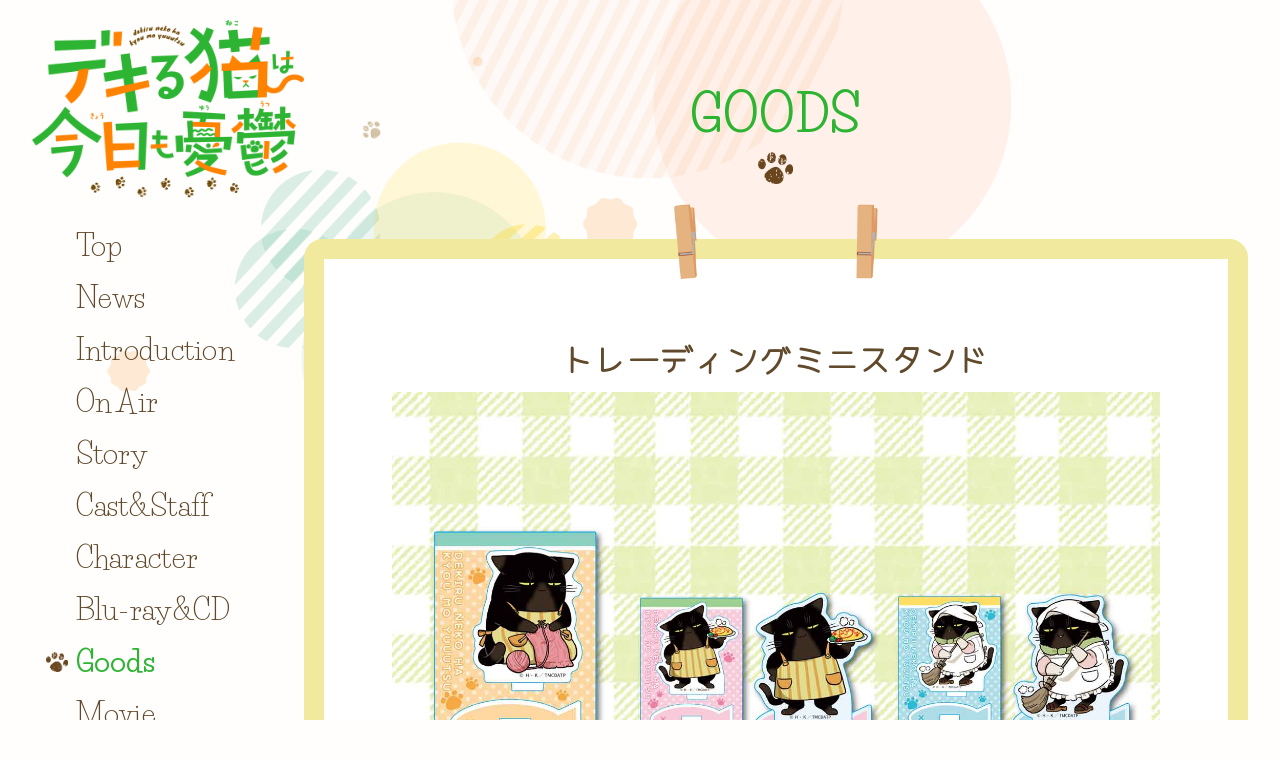

--- FILE ---
content_type: text/html; charset=UTF-8
request_url: https://dekineko-anime.com/goods/010/
body_size: 7389
content:
<!doctype html>
<html lang="ja" prefix="og: http://ogp.me/ns#">
<head>
<meta charset="UTF-8" />
<meta http-equiv="X-UA-Compatible" content="IE=edge" />
<meta name="viewport" content="width=device-width, initial-scale=1" />
<title>  トレーディングミニスタンド |TVアニメ「デキる猫は今日も憂鬱」公式サイト</title>
<meta name="description" content="2023年7月、&quot;アニメイズム&quot;枠にてＴＶアニメ「デキる猫は今日も憂鬱」の放送が決定！　生活能力ゼロの会社員・福澤幸来と、彼女に代わって完璧に家事をこなす、ちょっと大きめなデキる猫・諭吉のまったりのんびり同居ライフ！" />
<meta name="keywords" content="デキ猫、デキる猫、月刊少年シリウス、シリウス、しりうす、山田 ヒツジ、やまだひつじ、諭吉、OL、家事、猫" />
<meta name="format-detection" content="telephone=no" />
<meta name="copyright" content="(C)山田ヒツジ・講談社／デキる猫は今日も憂鬱製作委員会" />
<meta name="twitter:card" content="summary_large_image" />
<meta name="twitter:site" content="@dekineko_anime" />
<meta name="twitter:url" content="https://dekineko-anime.com/"/>
<meta name="twitter:title" content="TVアニメ「デキる猫は今日も憂鬱」公式サイト"/>
<meta name="twitter:description" content="2023年7月、&quot;アニメイズム&quot;枠にてＴＶアニメ「デキる猫は今日も憂鬱」の放送が決定！　生活能力ゼロの会社員・福澤幸来と、彼女に代わって完璧に家事をこなす、ちょっと大きめなデキる猫・諭吉のまったりのんびり同居ライフ！">
<meta name="twitter:image" content="https://dekineko-anime.com/wp-content/themes/dekineko-anime/images/sns/ogp.png" />
<meta property="og:title" content="TVアニメ「デキる猫は今日も憂鬱」公式サイト" />
<meta property="og:site_name" content="TVアニメ「デキる猫は今日も憂鬱」公式サイト" />
<meta property="og:description" content="2023年7月、&quot;アニメイズム&quot;枠にてＴＶアニメ「デキる猫は今日も憂鬱」の放送が決定！　生活能力ゼロの会社員・福澤幸来と、彼女に代わって完璧に家事をこなす、ちょっと大きめなデキる猫・諭吉のまったりのんびり同居ライフ！" />	
<meta property="og:type" content="website" />
<meta property="og:url" content="https://dekineko-anime.com/"/>
<meta property="og:image" content="https://dekineko-anime.com/wp-content/themes/dekineko-anime/images/sns/ogp.png" />	
<link rel="shortcut icon" href="https://dekineko-anime.com/wp-content/themes/dekineko-anime/images/sns/favicon.ico" />
<link rel="apple-touch-icon" href="https://dekineko-anime.com/wp-content/themes/dekineko-anime/images/sns/apple-touch-icon.png" />
<link rel="icon" type="image/png" sizes="512x512" href="https://dekineko-anime.com/wp-content/themes/dekineko-anime/images/sns/android-chrome-512x512.png">
<link rel="stylesheet" href="https://dekineko-anime.com/wp-content/themes/dekineko-anime/style.css??????" />
<link rel="stylesheet" type="text/css" href="https://dekineko-anime.com/wp-content/themes/dekineko-anime/css/goods.css?">
<!-- Global site tag (gtag.js) - Google Analytics -->
<script async src="https://www.googletagmanager.com/gtag/js?id=G-GYGGGWFHJR"></script>
<script>
  window.dataLayer = window.dataLayer || [];
  function gtag(){dataLayer.push(arguments);}
  gtag('js', new Date());

  gtag('config', 'G-GYGGGWFHJR');
</script>
<meta name='robots' content='max-image-preview:large' />
		<!-- This site uses the Google Analytics by MonsterInsights plugin v8.12.1 - Using Analytics tracking - https://www.monsterinsights.com/ -->
							<script
				src="//www.googletagmanager.com/gtag/js?id=G-58MCLGFPG7"  data-cfasync="false" data-wpfc-render="false" type="text/javascript" async></script>
			<script data-cfasync="false" data-wpfc-render="false" type="text/javascript">
				var mi_version = '8.12.1';
				var mi_track_user = true;
				var mi_no_track_reason = '';
				
								var disableStrs = [
										'ga-disable-G-58MCLGFPG7',
														];

				/* Function to detect opted out users */
				function __gtagTrackerIsOptedOut() {
					for (var index = 0; index < disableStrs.length; index++) {
						if (document.cookie.indexOf(disableStrs[index] + '=true') > -1) {
							return true;
						}
					}

					return false;
				}

				/* Disable tracking if the opt-out cookie exists. */
				if (__gtagTrackerIsOptedOut()) {
					for (var index = 0; index < disableStrs.length; index++) {
						window[disableStrs[index]] = true;
					}
				}

				/* Opt-out function */
				function __gtagTrackerOptout() {
					for (var index = 0; index < disableStrs.length; index++) {
						document.cookie = disableStrs[index] + '=true; expires=Thu, 31 Dec 2099 23:59:59 UTC; path=/';
						window[disableStrs[index]] = true;
					}
				}

				if ('undefined' === typeof gaOptout) {
					function gaOptout() {
						__gtagTrackerOptout();
					}
				}
								window.dataLayer = window.dataLayer || [];

				window.MonsterInsightsDualTracker = {
					helpers: {},
					trackers: {},
				};
				if (mi_track_user) {
					function __gtagDataLayer() {
						dataLayer.push(arguments);
					}

					function __gtagTracker(type, name, parameters) {
						if (!parameters) {
							parameters = {};
						}

						if (parameters.send_to) {
							__gtagDataLayer.apply(null, arguments);
							return;
						}

						if (type === 'event') {
														parameters.send_to = monsterinsights_frontend.v4_id;
							var hookName = name;
							if (typeof parameters['event_category'] !== 'undefined') {
								hookName = parameters['event_category'] + ':' + name;
							}

							if (typeof MonsterInsightsDualTracker.trackers[hookName] !== 'undefined') {
								MonsterInsightsDualTracker.trackers[hookName](parameters);
							} else {
								__gtagDataLayer('event', name, parameters);
							}
							
													} else {
							__gtagDataLayer.apply(null, arguments);
						}
					}

					__gtagTracker('js', new Date());
					__gtagTracker('set', {
						'developer_id.dZGIzZG': true,
											});
										__gtagTracker('config', 'G-58MCLGFPG7', {"forceSSL":"true","link_attribution":"true"} );
															window.gtag = __gtagTracker;										(function () {
						/* https://developers.google.com/analytics/devguides/collection/analyticsjs/ */
						/* ga and __gaTracker compatibility shim. */
						var noopfn = function () {
							return null;
						};
						var newtracker = function () {
							return new Tracker();
						};
						var Tracker = function () {
							return null;
						};
						var p = Tracker.prototype;
						p.get = noopfn;
						p.set = noopfn;
						p.send = function () {
							var args = Array.prototype.slice.call(arguments);
							args.unshift('send');
							__gaTracker.apply(null, args);
						};
						var __gaTracker = function () {
							var len = arguments.length;
							if (len === 0) {
								return;
							}
							var f = arguments[len - 1];
							if (typeof f !== 'object' || f === null || typeof f.hitCallback !== 'function') {
								if ('send' === arguments[0]) {
									var hitConverted, hitObject = false, action;
									if ('event' === arguments[1]) {
										if ('undefined' !== typeof arguments[3]) {
											hitObject = {
												'eventAction': arguments[3],
												'eventCategory': arguments[2],
												'eventLabel': arguments[4],
												'value': arguments[5] ? arguments[5] : 1,
											}
										}
									}
									if ('pageview' === arguments[1]) {
										if ('undefined' !== typeof arguments[2]) {
											hitObject = {
												'eventAction': 'page_view',
												'page_path': arguments[2],
											}
										}
									}
									if (typeof arguments[2] === 'object') {
										hitObject = arguments[2];
									}
									if (typeof arguments[5] === 'object') {
										Object.assign(hitObject, arguments[5]);
									}
									if ('undefined' !== typeof arguments[1].hitType) {
										hitObject = arguments[1];
										if ('pageview' === hitObject.hitType) {
											hitObject.eventAction = 'page_view';
										}
									}
									if (hitObject) {
										action = 'timing' === arguments[1].hitType ? 'timing_complete' : hitObject.eventAction;
										hitConverted = mapArgs(hitObject);
										__gtagTracker('event', action, hitConverted);
									}
								}
								return;
							}

							function mapArgs(args) {
								var arg, hit = {};
								var gaMap = {
									'eventCategory': 'event_category',
									'eventAction': 'event_action',
									'eventLabel': 'event_label',
									'eventValue': 'event_value',
									'nonInteraction': 'non_interaction',
									'timingCategory': 'event_category',
									'timingVar': 'name',
									'timingValue': 'value',
									'timingLabel': 'event_label',
									'page': 'page_path',
									'location': 'page_location',
									'title': 'page_title',
								};
								for (arg in args) {
																		if (!(!args.hasOwnProperty(arg) || !gaMap.hasOwnProperty(arg))) {
										hit[gaMap[arg]] = args[arg];
									} else {
										hit[arg] = args[arg];
									}
								}
								return hit;
							}

							try {
								f.hitCallback();
							} catch (ex) {
							}
						};
						__gaTracker.create = newtracker;
						__gaTracker.getByName = newtracker;
						__gaTracker.getAll = function () {
							return [];
						};
						__gaTracker.remove = noopfn;
						__gaTracker.loaded = true;
						window['__gaTracker'] = __gaTracker;
					})();
									} else {
										console.log("");
					(function () {
						function __gtagTracker() {
							return null;
						}

						window['__gtagTracker'] = __gtagTracker;
						window['gtag'] = __gtagTracker;
					})();
									}
			</script>
				<!-- / Google Analytics by MonsterInsights -->
		<script type="text/javascript">
window._wpemojiSettings = {"baseUrl":"https:\/\/s.w.org\/images\/core\/emoji\/14.0.0\/72x72\/","ext":".png","svgUrl":"https:\/\/s.w.org\/images\/core\/emoji\/14.0.0\/svg\/","svgExt":".svg","source":{"concatemoji":"https:\/\/dekineko-anime.com\/wp-includes\/js\/wp-emoji-release.min.js?ver=6.1.1"}};
/*! This file is auto-generated */
!function(e,a,t){var n,r,o,i=a.createElement("canvas"),p=i.getContext&&i.getContext("2d");function s(e,t){var a=String.fromCharCode,e=(p.clearRect(0,0,i.width,i.height),p.fillText(a.apply(this,e),0,0),i.toDataURL());return p.clearRect(0,0,i.width,i.height),p.fillText(a.apply(this,t),0,0),e===i.toDataURL()}function c(e){var t=a.createElement("script");t.src=e,t.defer=t.type="text/javascript",a.getElementsByTagName("head")[0].appendChild(t)}for(o=Array("flag","emoji"),t.supports={everything:!0,everythingExceptFlag:!0},r=0;r<o.length;r++)t.supports[o[r]]=function(e){if(p&&p.fillText)switch(p.textBaseline="top",p.font="600 32px Arial",e){case"flag":return s([127987,65039,8205,9895,65039],[127987,65039,8203,9895,65039])?!1:!s([55356,56826,55356,56819],[55356,56826,8203,55356,56819])&&!s([55356,57332,56128,56423,56128,56418,56128,56421,56128,56430,56128,56423,56128,56447],[55356,57332,8203,56128,56423,8203,56128,56418,8203,56128,56421,8203,56128,56430,8203,56128,56423,8203,56128,56447]);case"emoji":return!s([129777,127995,8205,129778,127999],[129777,127995,8203,129778,127999])}return!1}(o[r]),t.supports.everything=t.supports.everything&&t.supports[o[r]],"flag"!==o[r]&&(t.supports.everythingExceptFlag=t.supports.everythingExceptFlag&&t.supports[o[r]]);t.supports.everythingExceptFlag=t.supports.everythingExceptFlag&&!t.supports.flag,t.DOMReady=!1,t.readyCallback=function(){t.DOMReady=!0},t.supports.everything||(n=function(){t.readyCallback()},a.addEventListener?(a.addEventListener("DOMContentLoaded",n,!1),e.addEventListener("load",n,!1)):(e.attachEvent("onload",n),a.attachEvent("onreadystatechange",function(){"complete"===a.readyState&&t.readyCallback()})),(e=t.source||{}).concatemoji?c(e.concatemoji):e.wpemoji&&e.twemoji&&(c(e.twemoji),c(e.wpemoji)))}(window,document,window._wpemojiSettings);
</script>
<style type="text/css">
img.wp-smiley,
img.emoji {
	display: inline !important;
	border: none !important;
	box-shadow: none !important;
	height: 1em !important;
	width: 1em !important;
	margin: 0 0.07em !important;
	vertical-align: -0.1em !important;
	background: none !important;
	padding: 0 !important;
}
</style>
	<link rel='stylesheet' id='classic-theme-styles-css' href='https://dekineko-anime.com/wp-includes/css/classic-themes.min.css?ver=1' type='text/css' media='all' />
<style id='global-styles-inline-css' type='text/css'>
body{--wp--preset--color--black: #000000;--wp--preset--color--cyan-bluish-gray: #abb8c3;--wp--preset--color--white: #ffffff;--wp--preset--color--pale-pink: #f78da7;--wp--preset--color--vivid-red: #cf2e2e;--wp--preset--color--luminous-vivid-orange: #ff6900;--wp--preset--color--luminous-vivid-amber: #fcb900;--wp--preset--color--light-green-cyan: #7bdcb5;--wp--preset--color--vivid-green-cyan: #00d084;--wp--preset--color--pale-cyan-blue: #8ed1fc;--wp--preset--color--vivid-cyan-blue: #0693e3;--wp--preset--color--vivid-purple: #9b51e0;--wp--preset--gradient--vivid-cyan-blue-to-vivid-purple: linear-gradient(135deg,rgba(6,147,227,1) 0%,rgb(155,81,224) 100%);--wp--preset--gradient--light-green-cyan-to-vivid-green-cyan: linear-gradient(135deg,rgb(122,220,180) 0%,rgb(0,208,130) 100%);--wp--preset--gradient--luminous-vivid-amber-to-luminous-vivid-orange: linear-gradient(135deg,rgba(252,185,0,1) 0%,rgba(255,105,0,1) 100%);--wp--preset--gradient--luminous-vivid-orange-to-vivid-red: linear-gradient(135deg,rgba(255,105,0,1) 0%,rgb(207,46,46) 100%);--wp--preset--gradient--very-light-gray-to-cyan-bluish-gray: linear-gradient(135deg,rgb(238,238,238) 0%,rgb(169,184,195) 100%);--wp--preset--gradient--cool-to-warm-spectrum: linear-gradient(135deg,rgb(74,234,220) 0%,rgb(151,120,209) 20%,rgb(207,42,186) 40%,rgb(238,44,130) 60%,rgb(251,105,98) 80%,rgb(254,248,76) 100%);--wp--preset--gradient--blush-light-purple: linear-gradient(135deg,rgb(255,206,236) 0%,rgb(152,150,240) 100%);--wp--preset--gradient--blush-bordeaux: linear-gradient(135deg,rgb(254,205,165) 0%,rgb(254,45,45) 50%,rgb(107,0,62) 100%);--wp--preset--gradient--luminous-dusk: linear-gradient(135deg,rgb(255,203,112) 0%,rgb(199,81,192) 50%,rgb(65,88,208) 100%);--wp--preset--gradient--pale-ocean: linear-gradient(135deg,rgb(255,245,203) 0%,rgb(182,227,212) 50%,rgb(51,167,181) 100%);--wp--preset--gradient--electric-grass: linear-gradient(135deg,rgb(202,248,128) 0%,rgb(113,206,126) 100%);--wp--preset--gradient--midnight: linear-gradient(135deg,rgb(2,3,129) 0%,rgb(40,116,252) 100%);--wp--preset--duotone--dark-grayscale: url('#wp-duotone-dark-grayscale');--wp--preset--duotone--grayscale: url('#wp-duotone-grayscale');--wp--preset--duotone--purple-yellow: url('#wp-duotone-purple-yellow');--wp--preset--duotone--blue-red: url('#wp-duotone-blue-red');--wp--preset--duotone--midnight: url('#wp-duotone-midnight');--wp--preset--duotone--magenta-yellow: url('#wp-duotone-magenta-yellow');--wp--preset--duotone--purple-green: url('#wp-duotone-purple-green');--wp--preset--duotone--blue-orange: url('#wp-duotone-blue-orange');--wp--preset--font-size--small: 13px;--wp--preset--font-size--medium: 20px;--wp--preset--font-size--large: 36px;--wp--preset--font-size--x-large: 42px;--wp--preset--spacing--20: 0.44rem;--wp--preset--spacing--30: 0.67rem;--wp--preset--spacing--40: 1rem;--wp--preset--spacing--50: 1.5rem;--wp--preset--spacing--60: 2.25rem;--wp--preset--spacing--70: 3.38rem;--wp--preset--spacing--80: 5.06rem;}:where(.is-layout-flex){gap: 0.5em;}body .is-layout-flow > .alignleft{float: left;margin-inline-start: 0;margin-inline-end: 2em;}body .is-layout-flow > .alignright{float: right;margin-inline-start: 2em;margin-inline-end: 0;}body .is-layout-flow > .aligncenter{margin-left: auto !important;margin-right: auto !important;}body .is-layout-constrained > .alignleft{float: left;margin-inline-start: 0;margin-inline-end: 2em;}body .is-layout-constrained > .alignright{float: right;margin-inline-start: 2em;margin-inline-end: 0;}body .is-layout-constrained > .aligncenter{margin-left: auto !important;margin-right: auto !important;}body .is-layout-constrained > :where(:not(.alignleft):not(.alignright):not(.alignfull)){max-width: var(--wp--style--global--content-size);margin-left: auto !important;margin-right: auto !important;}body .is-layout-constrained > .alignwide{max-width: var(--wp--style--global--wide-size);}body .is-layout-flex{display: flex;}body .is-layout-flex{flex-wrap: wrap;align-items: center;}body .is-layout-flex > *{margin: 0;}:where(.wp-block-columns.is-layout-flex){gap: 2em;}.has-black-color{color: var(--wp--preset--color--black) !important;}.has-cyan-bluish-gray-color{color: var(--wp--preset--color--cyan-bluish-gray) !important;}.has-white-color{color: var(--wp--preset--color--white) !important;}.has-pale-pink-color{color: var(--wp--preset--color--pale-pink) !important;}.has-vivid-red-color{color: var(--wp--preset--color--vivid-red) !important;}.has-luminous-vivid-orange-color{color: var(--wp--preset--color--luminous-vivid-orange) !important;}.has-luminous-vivid-amber-color{color: var(--wp--preset--color--luminous-vivid-amber) !important;}.has-light-green-cyan-color{color: var(--wp--preset--color--light-green-cyan) !important;}.has-vivid-green-cyan-color{color: var(--wp--preset--color--vivid-green-cyan) !important;}.has-pale-cyan-blue-color{color: var(--wp--preset--color--pale-cyan-blue) !important;}.has-vivid-cyan-blue-color{color: var(--wp--preset--color--vivid-cyan-blue) !important;}.has-vivid-purple-color{color: var(--wp--preset--color--vivid-purple) !important;}.has-black-background-color{background-color: var(--wp--preset--color--black) !important;}.has-cyan-bluish-gray-background-color{background-color: var(--wp--preset--color--cyan-bluish-gray) !important;}.has-white-background-color{background-color: var(--wp--preset--color--white) !important;}.has-pale-pink-background-color{background-color: var(--wp--preset--color--pale-pink) !important;}.has-vivid-red-background-color{background-color: var(--wp--preset--color--vivid-red) !important;}.has-luminous-vivid-orange-background-color{background-color: var(--wp--preset--color--luminous-vivid-orange) !important;}.has-luminous-vivid-amber-background-color{background-color: var(--wp--preset--color--luminous-vivid-amber) !important;}.has-light-green-cyan-background-color{background-color: var(--wp--preset--color--light-green-cyan) !important;}.has-vivid-green-cyan-background-color{background-color: var(--wp--preset--color--vivid-green-cyan) !important;}.has-pale-cyan-blue-background-color{background-color: var(--wp--preset--color--pale-cyan-blue) !important;}.has-vivid-cyan-blue-background-color{background-color: var(--wp--preset--color--vivid-cyan-blue) !important;}.has-vivid-purple-background-color{background-color: var(--wp--preset--color--vivid-purple) !important;}.has-black-border-color{border-color: var(--wp--preset--color--black) !important;}.has-cyan-bluish-gray-border-color{border-color: var(--wp--preset--color--cyan-bluish-gray) !important;}.has-white-border-color{border-color: var(--wp--preset--color--white) !important;}.has-pale-pink-border-color{border-color: var(--wp--preset--color--pale-pink) !important;}.has-vivid-red-border-color{border-color: var(--wp--preset--color--vivid-red) !important;}.has-luminous-vivid-orange-border-color{border-color: var(--wp--preset--color--luminous-vivid-orange) !important;}.has-luminous-vivid-amber-border-color{border-color: var(--wp--preset--color--luminous-vivid-amber) !important;}.has-light-green-cyan-border-color{border-color: var(--wp--preset--color--light-green-cyan) !important;}.has-vivid-green-cyan-border-color{border-color: var(--wp--preset--color--vivid-green-cyan) !important;}.has-pale-cyan-blue-border-color{border-color: var(--wp--preset--color--pale-cyan-blue) !important;}.has-vivid-cyan-blue-border-color{border-color: var(--wp--preset--color--vivid-cyan-blue) !important;}.has-vivid-purple-border-color{border-color: var(--wp--preset--color--vivid-purple) !important;}.has-vivid-cyan-blue-to-vivid-purple-gradient-background{background: var(--wp--preset--gradient--vivid-cyan-blue-to-vivid-purple) !important;}.has-light-green-cyan-to-vivid-green-cyan-gradient-background{background: var(--wp--preset--gradient--light-green-cyan-to-vivid-green-cyan) !important;}.has-luminous-vivid-amber-to-luminous-vivid-orange-gradient-background{background: var(--wp--preset--gradient--luminous-vivid-amber-to-luminous-vivid-orange) !important;}.has-luminous-vivid-orange-to-vivid-red-gradient-background{background: var(--wp--preset--gradient--luminous-vivid-orange-to-vivid-red) !important;}.has-very-light-gray-to-cyan-bluish-gray-gradient-background{background: var(--wp--preset--gradient--very-light-gray-to-cyan-bluish-gray) !important;}.has-cool-to-warm-spectrum-gradient-background{background: var(--wp--preset--gradient--cool-to-warm-spectrum) !important;}.has-blush-light-purple-gradient-background{background: var(--wp--preset--gradient--blush-light-purple) !important;}.has-blush-bordeaux-gradient-background{background: var(--wp--preset--gradient--blush-bordeaux) !important;}.has-luminous-dusk-gradient-background{background: var(--wp--preset--gradient--luminous-dusk) !important;}.has-pale-ocean-gradient-background{background: var(--wp--preset--gradient--pale-ocean) !important;}.has-electric-grass-gradient-background{background: var(--wp--preset--gradient--electric-grass) !important;}.has-midnight-gradient-background{background: var(--wp--preset--gradient--midnight) !important;}.has-small-font-size{font-size: var(--wp--preset--font-size--small) !important;}.has-medium-font-size{font-size: var(--wp--preset--font-size--medium) !important;}.has-large-font-size{font-size: var(--wp--preset--font-size--large) !important;}.has-x-large-font-size{font-size: var(--wp--preset--font-size--x-large) !important;}
.wp-block-navigation a:where(:not(.wp-element-button)){color: inherit;}
:where(.wp-block-columns.is-layout-flex){gap: 2em;}
.wp-block-pullquote{font-size: 1.5em;line-height: 1.6;}
</style>
<script type='text/javascript' src='https://dekineko-anime.com/wp-content/plugins/google-analytics-for-wordpress/assets/js/frontend-gtag.min.js?ver=8.12.1' id='monsterinsights-frontend-script-js'></script>
<script data-cfasync="false" data-wpfc-render="false" type="text/javascript" id='monsterinsights-frontend-script-js-extra'>/* <![CDATA[ */
var monsterinsights_frontend = {"js_events_tracking":"true","download_extensions":"doc,pdf,ppt,zip,xls,docx,pptx,xlsx","inbound_paths":"[{\"path\":\"\\\/go\\\/\",\"label\":\"affiliate\"},{\"path\":\"\\\/recommend\\\/\",\"label\":\"affiliate\"}]","home_url":"https:\/\/dekineko-anime.com","hash_tracking":"false","ua":"","v4_id":"G-58MCLGFPG7"};/* ]]> */
</script>
<link rel="https://api.w.org/" href="https://dekineko-anime.com/wp-json/" /><link rel="EditURI" type="application/rsd+xml" title="RSD" href="https://dekineko-anime.com/xmlrpc.php?rsd" />
<link rel="wlwmanifest" type="application/wlwmanifest+xml" href="https://dekineko-anime.com/wp-includes/wlwmanifest.xml" />
<link rel="canonical" href="https://dekineko-anime.com/goods/010/" />
<link rel='shortlink' href='https://dekineko-anime.com/?p=7666' />
<link rel="alternate" type="application/json+oembed" href="https://dekineko-anime.com/wp-json/oembed/1.0/embed?url=https%3A%2F%2Fdekineko-anime.com%2Fgoods%2F010%2F" />
<link rel="alternate" type="text/xml+oembed" href="https://dekineko-anime.com/wp-json/oembed/1.0/embed?url=https%3A%2F%2Fdekineko-anime.com%2Fgoods%2F010%2F&#038;format=xml" />
<!-- Analytics by WP Statistics v13.2.16 - https://wp-statistics.com/ -->
		<style type="text/css" id="wp-custom-css">
			.youtube {
  width: 100%;
  aspect-ratio: 16 / 9;
}
.youtube iframe {
  width: 100%;
  height: 100%;
}
		</style>
		</head>
<body class="goods-template-default single single-goods postid-7666">
<div id="wrapper">
<div id="circle01"></div><div id="circle02"></div><div id="circle03"></div><div id="circle04"></div><div id="circle05"></div><div id="circle06"></div><div id="circle07"></div>
<div id="wrapperContainer">
<div id="container">
<header id="header">
<h1><a href="https://dekineko-anime.com/"><img src="https://dekineko-anime.com/wp-content/themes/dekineko-anime/images/header/logo.png" alt="TVアニメ「デキる猫は今日も憂鬱」公式サイト"></a></h1>
<div class="nav-button"><span></span><span></span><span></span></div>
<nav class="nav">
<div class="cont-global-navi">
<div class="logo"><a href="https://dekineko-anime.com/"><img src="https://dekineko-anime.com/wp-content/themes/dekineko-anime/images/header/logo.png" alt=""></a></div>
<ul>
<li><a href="https://dekineko-anime.com/">Top</a></li>
<li><a href="https://dekineko-anime.com/news/">News</a></li>
<li><a href="https://dekineko-anime.com/introduction/">Introduction</a></li>
<li><a href="https://dekineko-anime.com/onair/">On Air</a></li>
<li><a href="https://dekineko-anime.com/story/">Story</a></li>
<li><a href="https://dekineko-anime.com/caststaff/">Cast&amp;Staff</a></li>
<li><a href="https://dekineko-anime.com/character/">Character</a></li>
<li><a href="https://dekineko-anime.com/bdcd/">Blu-ray&amp;CD</a></li>
<li><a href="https://dekineko-anime.com/goods/">Goods</a></li>
<li><a href="https://dekineko-anime.com/movie/">Movie</a></li>
<li><a href="https://dekineko-anime.com/special/">Special</a></li>
</ul>
</div>
</nav>
</header>
 <main id="main">
<!-- /character end -->
<h2>GOODS</h2>
<div id="contents" class="goods mainArea">
<h3>トレーディングミニスタンド</h3>
<div class="goods__product">
<div class="goods__photo">
<figure><img src="https://dekineko-anime.com/wp-content/uploads/2023/06/トレーディングミニスタンド.jpg" /></figure>
</div>
<div class="goods__spec">
<h3>発売日</h3>
<p>23年8月下旬</p>
<h3>価格</h3>
<p>1個495円(税込)<br />
1BOX2,475円(税込)</p>
<h3>おすすめポイント</h3>
<p>描き起こしグッズです！家事をこなす諭吉をぜひお手元に！</p>
<h3>ラインナップ</h3>
<p>諭吉(編み物)、諭吉(料理)、諭吉(掃除)、諭吉(買い物)、諭吉(幸来ぬいぐるみ)＜全5種＞</p>
<h3>サイズ</h3>
<p>約W50×H70mm</p>
<h3>本体仕様</h3>
<p>ブラインド仕様／1BOX：5パック入り</p>
<h3>購入はこちら</h3>
<p><a href="https://bellhouse-shop.com/news/648c4b0c1c3f4f004b5f4bbb" target="_blank" rel="noopener">https://bellhouse-shop.com/news/648c4b0c1c3f4f004b5f4bbb</a></p>
<h3>発売元</h3>
<p>株式会社ベルハウス</p>
</div>
</div>
</div>
<div class="goBack"><a href="https://dekineko-anime.com/goods/" class="btn"><img src="https://dekineko-anime.com/wp-content/themes/dekineko-anime/images/common/back.png" alt="GOODS TOP"></a></div>
<!-- /goods end -->
 </main> 
 </div>
</div>
<footer>
<div class="copy"><small>&copy;山田ヒツジ・講談社／デキる猫は今日も憂鬱製作委員会</small></div>
</footer>
</div>
<script src="https://code.jquery.com/jquery-3.4.1.min.js"
integrity="sha256-CSXorXvZcTkaix6Yvo6HppcZGetbYMGWSFlBw8HfCJo=" crossorigin="anonymous"></script>
<script  src="https://dekineko-anime.com/wp-content/themes/dekineko-anime/js/common.js????"></script>
<script  src="https://dekineko-anime.com/wp-content/themes/dekineko-anime/js/particles.min.js?" ></script>
<script  src="https://dekineko-anime.com/wp-content/themes/dekineko-anime/js/bg.js???" ></script>
</body>
</html>

--- FILE ---
content_type: text/css
request_url: https://dekineko-anime.com/wp-content/themes/dekineko-anime/style.css??????
body_size: 4219
content:
@charset "UTF-8";
/*
Theme Name: https://dekineko-anime.com/
Description: アニメ「デキる猫は今日も憂鬱」公式サイト
Author:山田ヒツジ・講談社／デキる猫は今日も憂鬱製作委員会
*/
@import url("https://fonts.googleapis.com/css2?family=Yomogi&display=swap");
@import url("https://fonts.googleapis.com/css2?family=Life+Savers:wght@400;700;800&display=swap");
html, body, div, span, applet, object, iframe, h1, h2, h3, h4, h5, h6, p, blockquote, pre, a, abbr, acronym, address, big, cite, code, del, dfn, em, img, ins, kbd, q, s, samp, small, strike, strong, sub, sup, tt, var, b, u, i, center, dl, dt, dd, ol, ul, li, fieldset, form, label, legend, table, caption, tbody, tfoot, thead, tr, th, td, article, aside, canvas, details, embed, figure, figcaption, footer, header, hgroup, menu, nav, output, ruby, section, summary, time, mark, audio, video {  margin: 0;  padding: 0;  border: 0;  font-size: 100%;  font: inherit;  vertical-align: baseline;}article, aside, details, figcaption, figure, footer, header, hgroup, menu, nav, section {  display: block;}ol, ul {  list-style: none;}blockquote, q {  quotes: none;}blockquote:before, blockquote:after, q:before, q:after {  content: "";  content: none;}table {  border-collapse: collapse;  border-spacing: 0;}img {  vertical-align: bottom;  max-width: 100%;}pre {  white-space: pre-wrap;}*,*:before,*:after {  box-sizing: inherit;}

body {
  position: relative;
  font-size: 87.5%;
  line-height: 1.42857;
  text-align: center;
  -webkit-text-size-adjust: 100%;
  -moz-text-size-adjust: 100%;
  text-size-adjust: 100%;
  box-sizing: border-box;
  font-family: sans-serif;
  width: 100%;
  height: 100vh;
  color: #61492b;
  background: #fffefd;
}

@media screen and (max-width:898px) {
body {
background: #fffefd url(images/background/background.png) repeat top center;
background-size: 200% auto;
-webkit-animation: bg 40s linear infinite;
animation: bg 80s infinite linear;
}
@keyframes bg {
  0% {
    background-position: 0 0;
  }
  100% {
    background-position: 360px -360px;
  }
}
}

a {
  color: #61492b;
  text-decoration: none
}

a:hover {
  color: #2db432;
  transition: color .5s
}

#wrapper {
  position: relative;
  width: 100%
}

body,
#wrapper {
  display: flex;
  flex-direction: column;
  min-height: 100vh
}

#wrapper {
  position: relative;
  z-index: 1;
  width: 100%
}
#circle01,
#circle02,
#circle03,
#circle04,
#circle05,
#circle06,
#circle07 {
  position: fixed;
  z-index: -1;
  width: 100%;
  height: 100%
}
@media screen and (max-width:898px) {
#circle01,
#circle02,
#circle03,
#circle04,
#circle05,
#circle06,
#circle07 {
display:none;
}
}

#wrapperContainer {
	display:none;
  margin: 0 auto;
  text-align: center;
  padding-top: 2.23vw;
  width: min(1366px, 95%);
  font-family: "Life Savers", cursive, "Yomogi", cursive;
  line-height: 1.4;
  box-sizing: border-box;
  position: relative
}

@media screen and (min-width:899px) {
  #wrapperContainer {
    padding-top: 20px
  }
}

#wrapper #container {
  margin: 0 auto
}

@media screen and (min-width:899px) {
  #wrapper #container {
    display: flex;
    justify-content: space-between
  }
}

#wrapper #container #header {
  display: flex;
  justify-content: space-between
}

@media screen and (min-width:899px) {
  #wrapper #container #header {
    display: block;
    text-align: left;
	width: min(280px, 20%);
    width: min(280px, 28%);
  }
}

#wrapper #container #header h1 {
  width: 30%
}

@media screen and (min-width:899px) {
  #wrapper #container #header h1 {
    width: 100%
  }
}

#wrapper #container #main {
  margin: .5em auto 0;
  font-family: "Life Savers", cursive, "Yomogi", cursive;
  font-size: clamp(1.125rem, 1.125rem + .3125vw, 1.4375rem)
	  word-break: break-all;
	overflow-wrap: break-word;
}

@media screen and (min-width:899px) {
  #wrapper #container #main {
    margin: 60px auto 0;
    width: min(986px, 80%)
  }
}

#wrapper #container #main h2 {
  font-family: "Life Savers", cursive, "Yomogi", cursive;
  font-weight: 700;
  position: relative;
  margin: 0 auto 7.02vh;
  font-size: clamp(1.5rem, 1.5rem + 2.8953vw, 3.125rem);
  color: #2db432
}

@media screen and (min-width:899px) {
  #wrapper #container #main h2 {
    margin: 0 auto 90px;
    font-size: clamp(2rem, 2rem + 1.375vw, 3.375rem)
  }
}

#wrapper #container #main h2 span {
  font-size: clamp(2.375rem, 2.375rem + .375vw, 2.75rem);
  font-size: clamp(1.5rem, 1.5rem + 2.8953vw, 3.125rem);
  padding: 0 .1em
}

#wrapper #container #main h2::after {
  content: "";
  display: block;
  position: absolute;
  bottom: -35px;
  left: 0;
  width: 100%;
  height: 35px;
  background: url(images/header/icon.png) no-repeat center bottom;
  background-size: 35px auto
}

#wrapper #container #main .comingsoon {
  font-size: clamp(2rem, 2rem + 1.375vw, 3.375rem);
  font-weight: 400;
  margin-top: 15vh;
  min-height: 200px;
}
@media screen and (min-width:899px) {
#wrapper #container #main .comingsoon {
  margin-top: 20vh;
  min-height: initial;
}
}

.mainArea {
  position: relative;
  width: 100%;
  background-color: #fff;
  border: #f1e99d 3vw solid;
  border-radius: 18.55px;
  margin: 0 auto 10px;
  padding: 8.9vw 0
}

@media screen and (min-width:640px) {
  .mainArea {
    margin: 100px auto 20px;
    border: #f1e99d 20px solid;
    padding: 80px 0
  }
  body.post-type-archive-post .mainArea {
    margin: 100px auto 150px
  }
}

.mainArea::before {
  content: "";
  display: block;
  position: absolute;
  top: -60px;
  left: 0;
  width: 100%;
  height: 80px;
  background: url(images/common/clip.png) no-repeat center bottom;
  background-size: auto 11.7vw
}

@media screen and (min-width:640px) {
  .mainArea::before {
    background-size: auto 75px
  }
}

#wrapper #container .news {
  padding: 5.24vh 6.12vw 3.34vw;
  text-align: left
}

@media screen and (min-width:899px) {
  #wrapper #container .news {
    padding: 50px 50px 30px;
    min-height: 600px
  }
}

#wrapper #container .news dl {
  border-bottom: 2px #2db432 dashed;
  padding-bottom: .5em;
  margin-bottom: .8em;
  text-align: left
}

#wrapper #container .news dl dt {
  font-family: "Life Savers";
  font-weight: 700;
  color: #ff8200;
  font-size: clamp(1.125rem, 1.125rem + .4454vw, 1.375rem)
}

@media screen and (min-width:899px) {
  #wrapper #container .news dl dt {
    font-size: clamp(1rem, 1rem + .125vw, 1.125rem)
  }
}

#wrapper #container .news dl dd {
  font-family: "Yomogi", cursive;
  line-height: 1.4em;
  font-size: clamp(1rem, 1rem + .4454vw, 1.25rem);
}

@media screen and (min-width:899px) {
  #wrapper #container .news dl dd {
    font-size: clamp(1.125rem, 1.125rem + .125vw, 1.25rem);
  }
}

#wrapper #container .news .newsContents {
  font-family: "Yomogi", cursive;
  font-size: clamp(1rem, 1rem + .125vw, 1.125rem);
  line-height: 1.6em;
}

#wrapper #container .news .newsContents img {
  margin: 1em auto;
height: auto;
}

#wrapper #container .mov a {
  display: block;
  position: relative;
}

#wrapper #container .mov a:before {
  content: "";
  position: absolute;
  top: 50%;
  left: 50%;
  transform: translate(-50%, -50%);
  -webkit-transform: translate(-50%, -50%);
  -ms-transform: translate(-50%, -50%);
  width: 15.95vw;
  height: 15.95vw;
  background: url(images/common/movie_icon.png) no-repeat;
  background-size: 100%;
  transition-duration: 1s;
  opacity: .8;
}

@media screen and (min-width:440px) {
  #wrapper #container .mov a:before {
    width: 8.9vw;
    height: 8.9vw;
  }
}

@media screen and (min-width:899px) {
  #wrapper #container .mov a:before {
    width: 60px;
    height: 60px;
  }
}

#wrapper #container .mov a:hover:before {
  opacity: 1;
}

#wrapper #container .goBack {
  margin: 2vh auto 100px;
}

#wrapper #container .goBack img {
  width: min(300px, 25%);
  margin-right: 2.23vw;
}

@media screen and (min-width:899px) {
  #wrapper #container .goBack img {
    width: min(200px, 20%);
    margin-right: 20px;
  }
}

#wrapper footer {
  font-family: "Yomogi", serif;
  font-size: clamp(.625rem, .625rem + .3341vw, .8125rem);
  width: 100%;
  text-align: center;
  padding: 10px 0;
  text-shadow: 0 0 3px #fff, 0 0 3px #fff, 0 0 3px #fff, 0 0 3px #fff, 0 0 3px #fff, 0 0 3px #fff, 0 0 3px #fff, 0 0 3px #fff, 0 0 3px #fff, 0 0 3px #fff, 0 0 3px #fff, 0 0 3px #fff, 0 0 3px #fff, 0 0 3px #fff, 0 0 3px #fff, 0 0 3px #fff;
}

@media screen and (min-width:899px) {
  #wrapper footer {
    position: initial;
    font-size: clamp(.6875rem, .4469rem + .4283vw, .8125rem);
  }
}

body.post-type-archive-post #header ul li:nth-child(2) a,
body.single-post #header ul li:nth-child(2) a,
body.post-type-archive-story ul li:nth-child(5) a,
body.single-story ul li:nth-child(5) a,
body.post-type-archive-caststaff ul li:nth-child(6) a,
body.post-type-archive-character ul li:nth-child(7) a,
body.single-character ul li:nth-child(7) a,
body.post-type-archive-bdcd ul li:nth-child(8) a,
body.single-bdcd ul li:nth-child(8) a,
body.post-type-archive-goods ul li:nth-child(9) a,
body.single-goods #header ul li:nth-child(9) a,
body.post-type-archive-movie ul li:nth-child(10) a,
body.post-type-archive-special ul li:nth-child(11) a,
body.single-special ul li:nth-child(11) a {
  color: #2db432;
  font-weight: 700;
}

body.post-type-archive-post #header ul li:nth-child(2) a:before,
body.single-post #header ul li:nth-child(2) a:before,
body.post-type-archive-story #header ul li:nth-child(5) a:before,
body.single-story #header ul li:nth-child(5) a:before,
body.post-type-archive-caststaff #header ul li:nth-child(6) a:before,
body.post-type-archive-character #header ul li:nth-child(7) a:before,
body.single-character #header ul li:nth-child(7) a:before,
body.post-type-archive-bdcd #header ul li:nth-child(8) a:before,
body.single-bdcd #header ul li:nth-child(8) a:before,
body.post-type-archive-goods #header ul li:nth-child(9) a:before,
body.single-goods #header ul li:nth-child(9) a:before,
body.post-type-archive-movie #header ul li:nth-child(10) a:before,
body.post-type-archive-special #header ul li:nth-child(11) a:before,
body.single-special #header ul li:nth-child(11) a:before {
  content: "";
  display: inline-block;
  width: 25px;
  height: 20px;
  background: url(images/header/icon.png) no-repeat;
  background-size: contain;
  margin-left: -20px;
}
body.post-type-archive-post #header ul li:nth-child(2) a:hover:before,
body.single-post #header ul li:nth-child(2) a:hover:before,
body.post-type-archive-story #header ul li:nth-child(5) a:hover:before,
body.single-story #header ul li:nth-child(5) a:hover:before,
body.post-type-archive-caststaff #header ul li:nth-child(6) a:hover:before,
body.post-type-archive-character #header ul li:nth-child(7) a:hover:before,
body.single-character #header ul li:nth-child(7) a:hover:before,
body.post-type-archive-bdcd #header ul li:nth-child(8) a:hover:before,
body.single-bdcd #header ul li:nth-child(8) a:hover:before,
body.post-type-archive-goods #header ul li:nth-child(9) a:hover:before,
body.single-goods #header ul li:nth-child(9) a:hover:before,
body.post-type-archive-movie #header ul li:nth-child(10) a:hover:before,
body.post-type-archive-special #header ul li:nth-child(11) a:hover:before,
body.single-special #header ul li:nth-child(11) a:hover:before {
  content: none;
}
@media screen and (min-width:899px) {
body.post-type-archive-post #header ul li:nth-child(2) a:before,
body.single-post #header ul li:nth-child(2) a:before,
body.post-type-archive-story #header ul li:nth-child(5) a:before,
body.single-story #header ul li:nth-child(5) a:before,
body.post-type-archive-caststaff #header ul li:nth-child(6) a:before,
body.post-type-archive-character #header ul li:nth-child(7) a:before,
body.single-character #header ul li:nth-child(7) a:before,
body.post-type-archive-bdcd #header ul li:nth-child(8) a:before,
body.single-bdcd #header ul li:nth-child(8) a:before,
body.post-type-archive-goods #header ul li:nth-child(9) a:before,
  body.single-goods #header ul li:nth-child(9) a:before,
body.post-type-archive-movie #header ul li:nth-child(10) a:before,
body.post-type-archive-special #header ul li:nth-child(11) a:before,
body.single-special #header ul li:nth-child(11) a:before {
	width: 30px;
    margin-left: -30px;
  }
}

figure {
  margin: 0 !important;
}

.nav {
  position: fixed;
  z-index: 99;
  top: -200%;
  left: 0;
  width: 100%;
  height: 100vh;
  background-image: url(images/header/bg.jpg);
  background-size: 8% auto;
transition: all .6s;
  font-family: "Life Savers", cursive, "Yomogi", cursive;
  font-weight: 400;
  font-size: clamp(1.5rem, .7485rem + 1.3405vw, 1.8125rem);
	  overflow: hidden;
	-webkit-backface-visibility:hidden;
backface-visibility:hidden;
}

@media screen and (min-width:899px) {
  .nav {
    position: static;
    margin-top: .5em;
    padding-left: 1.5em;
    background-image: none;
    height: auto;
    transition: all 0s;
  }
}

.nav.panelactive {
  top: 0;
}

.nav.panelactive .cont-global-navi {
  position: fixed;
  z-index: 999;
  width: 100%;
  height: 100vh;
  overflow: auto;
  -webkit-overflow-scrolling: touch;
}

.nav .logo {
  display: block;
  margin: .5em auto 0;
  filter: drop-shadow(0 0 4px #fff) drop-shadow(0 0 4px #fff);
  text-align: center;
}

.nav .logo img {
  width: 37.86vw;
}

@media screen and (min-width:899px) {
  .nav .logo {
    display: none;
  }
}

.nav ul {
  display: flex;
  justify-content: space-between;
  flex-wrap: wrap;
  width: 94%;
  margin: 6vh 0 6vh auto;
}

.nav ul li {
  width: 50%;
  width: 50%;
  text-align: left;
  margin: .6vh 0;
  font-size: clamp(0.625rem, 0.625rem + 4.5102vw, 1.86248125rem);
}
@media screen and (min-width:440px) {
.nav ul li {
font-size: clamp(1.75rem, 1.5098rem + 0.8734vw, 2rem);
font-size: clamp(1.8125rem, 1.152rem + 2.4017vw, 2.5rem);
}
  }
@media screen and (min-width:899px) {
  .nav ul {
    display: block;
    width: 100%;
    margin: 0
  }
  .nav ul li {
    width: 100%;
    letter-spacing: .01em;
    line-height: 1.6em;
  margin: 6px 0;
    font-size: clamp(1.375rem, .3229rem + 1.8767vw, 1.8125rem);
  }
  .nav ul li a:hover {
    transition-duration: .5s
  }
  .nav ul li:hover:before {
    content: "";
    display: inline-block;
    width: 30px;
    height: 20px;
    background: url(images/header/icon.png) no-repeat;
    background-size: contain;
    margin-left: -30px;
  }
}

.nav-button {
  position: fixed;
  z-index: 999;
  top: 10px;
  right: 10px;
  cursor: pointer;
  width: 50px;
  height: 50px;
  background: url(images/common/menu.png) no-repeat top right;
  background-size: contain;
}
.nav-button.active {
  background: url(images/common/close.png) no-repeat;
  background-size: contain;
}
.nav-button span {
  display: inline-block;
  transition: all .4s;
  position: absolute;
  left: 14px;
  height: 3px;
  border-radius: 2px;
  background-color: #fff;
  width: 45%;
}
.nav-button span:nth-of-type(1) {
  top: 15px;
}
.nav-button span:nth-of-type(2) {
  top: 23px;
}
.nav-button span:nth-of-type(3) {
  top: 31px;
}
.nav-button.active span:nth-of-type(1) {
  top: 18px;
  left: 18px;
  transform: translateY(6px) rotate(-45deg);
  width: 30%;
}
.nav-button.active span:nth-of-type(2) {
  opacity: 0;
}
.nav-button.active span:nth-of-type(3) {
  top: 30px;
  left: 18px;
  transform: translateY(-6px) rotate(45deg);
  width: 30%;
}
@media screen and (min-width:899px) {
  .nav-button {
    display: none;
  }
}
html {
 overflow-y: scroll;
height: 100%;
}
#wrapper footer {
position: sticky;
top: 100vh;
}


#wrapper #container .news .newsContents h1{
display: block;
  font-size: 2em;
  -webkit-margin-before: 0.67em;
  -webkit-margin-after: 0.67em;
  -webkit-margin-start: 0px;
  -webkit-margin-end: 0px;
  font-weight: bold;
}
#wrapper #container #main .news .newsContents h2 {
	margin: initial;
 font-size: initial;
	color: #61492b;
  display: block;
  font-size: 1.5em;
  -webkit-margin-before: 0.83em;
  -webkit-margin-after: 0.83em;
  -webkit-margin-start: 0px;
  -webkit-margin-end: 0px;
  font-weight: bold;
}
#wrapper #container #main .news .newsContents h2::after {
content: none;
}
#wrapper #container .news .newsContents h5 {
  display: block;
  font-size: 0.83em;
  -webkit-margin-before: 1.67em;
  -webkit-margin-after: 1.67em;
  -webkit-margin-start: 0px;
  -webkit-margin-end: 0px;
  font-weight: bold;
}
#wrapper #container .news .newsContents h6 {
  display: block;
  font-size: 0.67em;
  -webkit-margin-before: 2.33em;
  -webkit-margin-after: 2.33em;
  -webkit-margin-start: 0px;
  -webkit-margin-end: 0px;
  font-weight: bold;
}
.newsContents h3{
position: relative;
display:inline;
padding-bottom: .5rem;
background-image: repeating-linear-gradient(45deg, transparent 0 3px, #f1e99d 3px 6px);
background: repeating-linear-gradient(-45deg, #f1e99d, #f1e99d 5px, #FFFFFF 0, #FFFFFF 10px); 
background-repeat: no-repeat;
background-size: 100% 0.5rem;
background-position: bottom;
font-size: clamp(1rem, 1rem + 0.8909vw, 1.5rem);
font-weight:800;
line-height:2em;
}
.newsContents h3::before {
display: block;
content: '';
width: 1px;
height: .8rem; 
}
.newsContents h3::after {
display: block;
content: '';
width: 1px;
height: .8rem; 
}
@media screen and (min-width: 898px) {
.newsContents h3{
font-size:22px;
}
}
.newsContents h4{
display:inline;
font-size: clamp(1rem, 1rem + 0.8909vw, 1.5rem);
font-weight:800;
font-family: "Yomogi", cursive;
line-height:1.8em;
border-bottom: 2px solid #a09280;
}
.newsContents h4::before {
display: block;
content: '';
width: 1px;
height: 1rem;
}
.newsContents h4::after {
display: block;
content: '';
width: 1px;
height: 1rem;
}
@media screen and (min-width: 898px) {
.newsContents h4{
font-size:20px;
}
}
.newsContents iframe{
margin: .5em auto;	
max-width: 100%; !important;
}
#wrapper #container .news .newsContents img {
box-shadow: 8px 8px 0 #f1e99d;
}

hr{
border: none;
margin: 1.5em 0;
height: 22px;
background: url(images/common/line.png) repeat-x center left;
background-size:contain;
}
strong{font-weight:800;　}
@media screen and (min-width: 898px) {
img.alignleft { display: block; margin: 0 auto 0 0; }
img.aligncenter { display: block; margin: 0 auto; }
img.alignright { display: block; margin: 0 0 0 auto!important; }
}
.alignright {　float: none;　}

.character .character__nav ul {
 flex-wrap: wrap;
}
.character .character__detail .character__img .character__img__visual {
text-align: center !important;
}
/* ------- pagenav ------- */
.wp-pagenavi {
clear: both;
margin: 2vh auto; 
font-weight:800;
text-align: center;
}
.wp-pagenavi a, .wp-pagenavi span {
padding: 3px 5px;
margin: 2px;
font-size: clamp(1rem, 1rem + 0.6674vw, 1.375rem);
}
@media screen and (min-width: 898px){
.wp-pagenavi a, .wp-pagenavi span {
font-size: 22px;
}
}
.wp-pagenavi a:hover, 
.wp-pagenavi span.current {
color: #ff8200;
font-weight: 800;
}
.wp-pagenavi span.current {
color: #2db432;
}

--- FILE ---
content_type: text/css
request_url: https://dekineko-anime.com/wp-content/themes/dekineko-anime/css/goods.css?
body_size: 1237
content:
.goods{
width: 100%;
margin: 0 auto;
}
.goods ul{
width: 94%;
margin: 0 auto;
}
@media screen and (min-width: 480px) {
.goods ul{
width: 100%;
display: -webkit-box;
display: -ms-flexbox;
display: -webkit-flex;
display: flex;
-ms-flex-wrap: wrap;
flex-wrap: wrap;
align-items: top;
	justify-content:center;
	justify-content: start;
}
} 
.goods ul li{
margin: 0 auto 5.56vw;
}
@media screen and (min-width: 480px) {
.goods ul li{
width: 100%;
width: calc(100% / 2 - 20px);
margin: 10px;
}
} 
@media screen and (min-width: 898px) {
.goods ul li{
width: calc(100% / 3 - 20px);
}
}
.goods ul li .goodsLink{
position: relative;
width: 100%;	
border-radius: 6.55px;
border: 8px solid #f1e99d;
background: #FFFFFF;
}
.goods ul li .goodsLink img {
width: 100%;
}
.noimg{
padding:20%;
}
body.post-type-archive-goods h3 {
font-size: clamp(1rem, 1rem + 0.6674vw, 1.375rem);
margin-top:.4em;
font-family:"Yomogi", cursive;
line-height:1.2em;
font-weight:800;
}
@media screen and (min-width: 898px) {
body.post-type-archive-goods h3 {
font-size:20px;	
}
}

#wrapper #container #main .goods__spec h1{
display: block;
  font-size: 2em;
  -webkit-margin-before: 0.67em;
  -webkit-margin-after: 0.67em;
  -webkit-margin-start: 0px;
  -webkit-margin-end: 0px;
  font-weight: bold;
	line-height:1.4;
}
#wrapper #container #main .goods__spec h2 {
	margin: initial;
 font-size: initial;
	color: #61492b;
  display: block;
  font-size: 1.5em;
  -webkit-margin-before: 0.83em;
  -webkit-margin-after: 0.83em;
  -webkit-margin-start: 0px;
  -webkit-margin-end: 0px;
  font-weight: bold;
}
#wrapper #container #main .goods__spec h2::after {
content: none;
}
#wrapper #container #main .goods__spec h5 {
  display: block;
  font-size: 0.83em;
  -webkit-margin-before: 1.67em;
  -webkit-margin-after: 1.67em;
  -webkit-margin-start: 0px;
  -webkit-margin-end: 0px;
  font-weight: bold;
}
#wrapper #container #main .goods__spec h6 {
  display: block;
  font-size: 0.67em;
  -webkit-margin-before: 2.33em;
  -webkit-margin-after: 2.33em;
  -webkit-margin-start: 0px;
  -webkit-margin-end: 0px;
  font-weight: bold;
}

body.single-goods h3{
font-size: clamp(1.5rem, 1.5rem + 1.0022vw, 2.0625rem);
margin-bottom:.4em;
line-height:1.2em;
font-family:"Yomogi", cursive;
text-align:left;
font-weight:600;
width: min(850px, 85%);
margin: 0 auto .4em;
}
@media screen and (min-width: 898px) {
body.single-goods h3{
font-size:33px;
text-align:center;
}
}
.goods__product{
margin:0 auto;
width: min(850px, 85%);
}
.goods__photo{
margin:1em auto;
}
.goods__photo img.noimg{
background: #fbf8ed;
padding:10px;
}
.goods__spec{
text-align:left;
font-size: clamp(0.875rem, 0.875rem + 0.8909vw, 1.375rem);
word-break: break-all;
}
body.single-goods .goods__product .goods__spec h3{
border-bottom:none;
padding-bottom:0;
width: 100%;
margin: 0 auto;
}
body.single-goods .goods__product .goods__spec h3{
position: relative;
display:inline;
padding-bottom: .5rem;
background-image: repeating-linear-gradient(45deg, transparent 0 3px, #f1e99d 3px 6px);
background: repeating-linear-gradient(-45deg, #f1e99d, #f1e99d 5px, #FFFFFF 0, #FFFFFF 10px); 
background-repeat: no-repeat;
background-size: 100% 0.5rem;
background-position: bottom;
font-size: clamp(1rem, 1rem + 0.8909vw, 1.5rem);
font-weight:800;
line-height:2em;
}
body.single-goods .goods__product .goods__spec h3::before {
display: block;
content: '';
width: 1px;
height: .8rem; 
}
body.single-goods .goods__product .goods__spec h3::after {
display: block;
content: '';
width: 1px;
height: .8rem; 
}
@media screen and (min-width: 898px) {
body.single-goods .goods__product .goods__spec h3{
font-size:22px;
}
}
body.single-goods .goods__product .goods__spec h4{
display:inline;
font-size: clamp(1rem, 1rem + 0.8909vw, 1.5rem);
font-weight:800;
font-family: "Yomogi", cursive;
line-height:1.8em;
border-bottom: 2px solid #a09280;
}
body.single-goods .goods__product .goods__spec h4::before {
display: block;
content: '';
width: 1px;
height: 1rem;
}
body.single-goods .goods__product .goods__spec h4::after {
display: block;
content: '';
width: 1px;
height: 1rem;
}
@media screen and (min-width: 898px) {
body.single-goods .goods__product .goods__spec h4{
font-size:20px;
}
}
body.single-goods .goods__product .goods__spec iframe{
margin: .5em auto;	
max-width: 100%; !important;
}
body.single-goods .goods__product .goods__spec img {
margin: 1em  1em  1em  0;
box-shadow: 8px 8px 0 #f1e99d;
}
@media screen and (min-width: 898px) {
body.single-goods .goods__product .goods__spec img.aligncenter { display: block; margin: 0 auto; }
}
_::-webkit-full-page-media, _:future, :root .goods__spec,
_::-webkit-full-page-media, _:future, :root body.single-goods .goods__product .goods__spec h3,
_::-webkit-full-page-media, _:future, :root body.single-goods .goods__product .goods__spec h4 {
font-family: "Yomogi", cursive;
}
@media screen and (min-width:899px) {
#wrapper #container #main .comingsoon {
  margin-top: 12vh;
}
}

--- FILE ---
content_type: text/javascript
request_url: https://dekineko-anime.com/wp-content/themes/dekineko-anime/js/bg.js???
body_size: 494
content:
particlesJS("circle01",{particles:{number:{value:3,density:{enable:!0,value_area:3e3}},shape:{type:"image",image:{src:"/wp-content/themes/dekineko-anime/images/common/01.png?",width:837,height:740}},opacity:{value:5,random:!0,anim:{enable:!0,speed:.2,opacity_min:.1,sync:!1}},size:{value:280,random:!1,anim:{enable:!1,speed:1e3,size_min:1,sync:!1}},move:{enable:!0,speed:.5,direction:"top-right",random:!0,straight:!1,out_mode:"out",bounce:!1,attract:{enable:!1,rotateX:600,rotateY:2e3}}},retina_detect:!0});particlesJS("circle02",{particles:{number:{value:4,density:{enable:!0,value_area:1500}},shape:{type:"image",image:{src:"/wp-content/themes/dekineko-anime/images/common/02.png?",width:448,height:377}},opacity:{value:1,random:!1,anim:{enable:!0,speed:.2,opacity_min:.1,sync:!1}},size:{value:140,random:!1,anim:{enable:!1,speed:1e3,size_min:1,sync:!1}},move:{enable:!0,speed:.3,direction:"top-right",random:!0,straight:!1,out_mode:"out",bounce:!1,attract:{enable:!1,rotateX:600,rotateY:2e3}}},retina_detect:!0});particlesJS("circle03",{particles:{number:{value:5,density:{enable:!0,value_area:2e3}},shape:{type:"image",image:{src:"/wp-content/themes/dekineko-anime/images/common/03.png?",width:280,height:249}},opacity:{value:1,random:!1,anim:{enable:!0,speed:.1,opacity_min:.5,sync:!1}},size:{value:120,random:!0,anim:{enable:!1,speed:1e3,size_min:1,sync:!1}},move:{enable:!0,speed:.3,direction:"top-right",random:!0,straight:!1,out_mode:"out",bounce:!1,attract:{enable:!1,rotateX:600,rotateY:2e3}}},retina_detect:!0});particlesJS("circle04",{particles:{number:{value:8,density:{enable:!0,value_area:2e3}},shape:{type:"image",image:{src:"/wp-content/themes/dekineko-anime/images/common/04.png?",width:123,height:118}},opacity:{value:1,random:!1,anim:{enable:!0,speed:.1,opacity_min:.5,sync:!1}},size:{value:45,random:!0,anim:{enable:!1,speed:1e3,size_min:1,sync:!1}},move:{enable:!0,speed:.2,direction:"top-right",random:!0,straight:!1,out_mode:"out",bounce:!1,attract:{enable:!1,rotateX:600,rotateY:2e3}}},retina_detect:!0});particlesJS("circle05",{particles:{number:{value:8,density:{enable:!0,value_area:3e3}},shape:{type:"image",image:{src:"/wp-content/themes/dekineko-anime/images/common/05.png?",width:142,height:142}},opacity:{value:1,random:!1,anim:{enable:!0,speed:.2,opacity_min:.1,sync:!1}},size:{value:60,random:!0,anim:{enable:!1,speed:1e3,size_min:1,sync:!1}},move:{enable:!0,speed:.2,direction:"top-right",random:!0,straight:!1,out_mode:"out",bounce:!1,attract:{enable:!1,rotateX:600,rotateY:2e3}}},retina_detect:!0});particlesJS("circle06",{particles:{number:{value:8,density:{enable:!0,value_area:2e3}},shape:{type:"image",image:{src:"/wp-content/themes/dekineko-anime/images/common/cat01.png?",width:142,height:142}},opacity:{value:1,random:!1,anim:{enable:!0,speed:.2,opacity_min:.5,sync:!1}},size:{value:10,random:!1,anim:{enable:!1,speed:1e3,size_min:1,sync:!1}},move:{enable:!0,speed:.2,direction:"top-right",random:!0,straight:!1,out_mode:"out",bounce:!1,attract:{enable:!1,rotateX:600,rotateY:2e3}}},retina_detect:!0});particlesJS("circle07",{particles:{number:{value:8,density:{enable:!0,value_area:2e3}},shape:{type:"image",image:{src:"/wp-content/themes/dekineko-anime/images/common/cat02.png?",width:47,height:44}},opacity:{value:1,random:!1,anim:{enable:!0,speed:.2,opacity_min:.5,sync:!1}},size:{value:10,random:!1,anim:{enable:!1,speed:1e3,size_min:1,sync:!1}},move:{enable:!0,speed:.2,direction:"top-right",random:!0,straight:!1,out_mode:"out",bounce:!1,attract:{enable:!1,rotateX:600,rotateY:2e3}}},retina_detect:!0})

--- FILE ---
content_type: text/javascript
request_url: https://dekineko-anime.com/wp-content/themes/dekineko-anime/js/common.js????
body_size: 189
content:
$(window).on("load",function(){$("#loding").delay(1e3).fadeOut("slow");$("#loding_logo").delay(1e3).fadeOut("slow")});$(".nav-button").click(function(){$(this).toggleClass("active");$(".nav").toggleClass("panelactive")});$(".nav a").click(function(){$(".nav-button").removeClass("active");$(".nav").removeClass("panelactive")});$(function(){$("#wrapperContainer").fadeIn()})